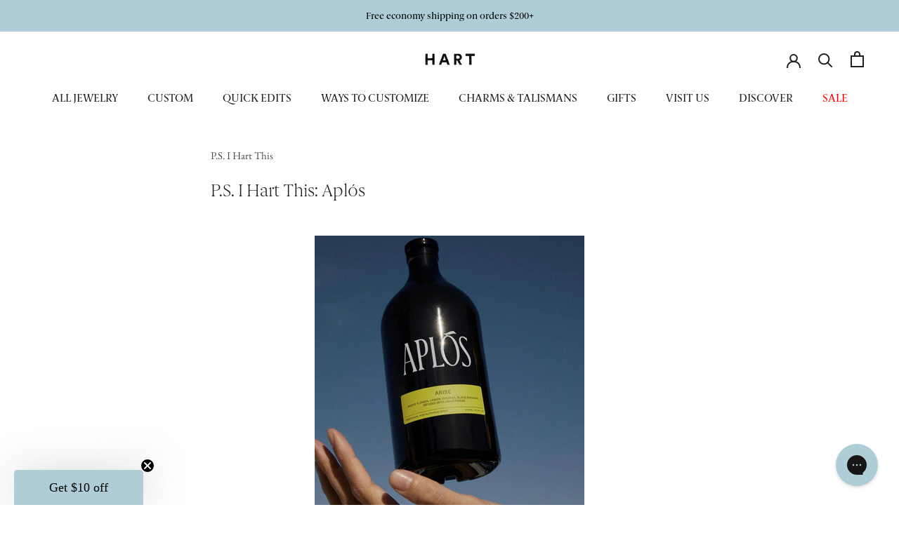

--- FILE ---
content_type: text/json
request_url: https://conf.config-security.com/model
body_size: 84
content:
{"title":"recommendation AI model (keras)","structure":"release_id=0x39:72:2d:7b:7a:57:30:35:5b:27:69:4e:3a:5d:7d:3b:58:49:2b:7a:35:70:76:4a:75:51:7d:62:4d;keras;rr9abht23sa7lowgrk8bi6kahfqrlq6jgbiobur4v01bfrrj9vvrchi6zp2mf2hxfhumod0x","weights":"../weights/39722d7b.h5","biases":"../biases/39722d7b.h5"}

--- FILE ---
content_type: text/javascript
request_url: https://shophart.com/cdn/shop/t/63/assets/custom.js?v=183944157590872491501740069130
body_size: -786
content:
//# sourceMappingURL=/cdn/shop/t/63/assets/custom.js.map?v=183944157590872491501740069130
